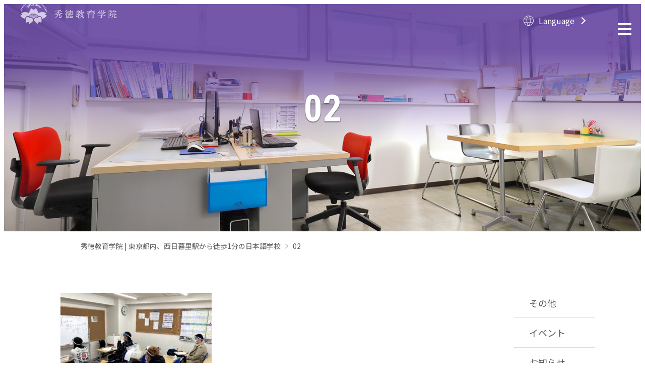

--- FILE ---
content_type: text/html; charset=UTF-8
request_url: http://syutoku-edu.jp/2021/02/16/preventative_measures/attachment/02/
body_size: 31925
content:
<!doctype html>
<html>
<head>
<!-- Google Tag Manager -->
<script>(function(w,d,s,l,i){w[l]=w[l]||[];w[l].push({'gtm.start':
new Date().getTime(),event:'gtm.js'});var f=d.getElementsByTagName(s)[0],
j=d.createElement(s),dl=l!='dataLayer'?'&l='+l:'';j.async=true;j.src=
'https://www.googletagmanager.com/gtm.js?id='+i+dl;f.parentNode.insertBefore(j,f);
})(window,document,'script','dataLayer','GTM-PGK4662');</script>
<!-- End Google Tag Manager -->
<meta charset="utf-8">




<link href="http://syutoku-edu.jp/wp-content/themes/syutoku/style.css" rel="stylesheet" type="text/css">
<link href="http://syutoku-edu.jp/wp-content/themes/syutoku/css/custom.css" rel="stylesheet" type="text/css">
<link href="http://syutoku-edu.jp/wp-content/themes/syutoku/css/datatables.min.css" rel="stylesheet" type="text/css">
<script type="text/javascript" src="http://syutoku-edu.jp/wp-content/themes/syutoku/js/jquery-3.3.1.min.js"></script>
<script type="text/javascript" src="http://syutoku-edu.jp/wp-content/themes/syutoku/js/common.js"></script>
<script type="text/javascript" src="http://syutoku-edu.jp/wp-content/themes/syutoku/js/datatables.min.js"></script>
<script src="https://kit.fontawesome.com/2daa2a8a86.js" crossorigin="anonymous"></script>
	<style>img:is([sizes="auto" i], [sizes^="auto," i]) { contain-intrinsic-size: 3000px 1500px }</style>
	
		<!-- All in One SEO 4.9.3 - aioseo.com -->
		<title>02 | 秀徳教育学院 | 東京都内、西日暮里駅から徒歩1分の日本語学校</title>
	<meta name="robots" content="max-image-preview:large" />
	<meta name="author" content="syutokuedujp"/>
	<link rel="canonical" href="http://syutoku-edu.jp/2021/02/16/preventative_measures/attachment/02/" />
	<meta name="generator" content="All in One SEO (AIOSEO) 4.9.3" />
		<meta property="og:locale" content="ja_JP" />
		<meta property="og:site_name" content="秀徳教育学院 | 東京都内、西日暮里駅から徒歩1分の日本語学校 | 秀徳教育学院は東京都内の山手線、西日暮里駅から徒歩1分の日本語学校です。日本語教育歴の長い教師陣が基本を大切に、質の高い日本語の授業を留学生に提供しています。" />
		<meta property="og:type" content="article" />
		<meta property="og:title" content="02 | 秀徳教育学院 | 東京都内、西日暮里駅から徒歩1分の日本語学校" />
		<meta property="og:url" content="http://syutoku-edu.jp/2021/02/16/preventative_measures/attachment/02/" />
		<meta property="article:published_time" content="2021-02-16T00:34:59+00:00" />
		<meta property="article:modified_time" content="2021-02-16T00:34:59+00:00" />
		<meta name="twitter:card" content="summary" />
		<meta name="twitter:title" content="02 | 秀徳教育学院 | 東京都内、西日暮里駅から徒歩1分の日本語学校" />
		<script type="application/ld+json" class="aioseo-schema">
			{"@context":"https:\/\/schema.org","@graph":[{"@type":"BreadcrumbList","@id":"http:\/\/syutoku-edu.jp\/2021\/02\/16\/preventative_measures\/attachment\/02\/#breadcrumblist","itemListElement":[{"@type":"ListItem","@id":"http:\/\/syutoku-edu.jp#listItem","position":1,"name":"Home","item":"http:\/\/syutoku-edu.jp","nextItem":{"@type":"ListItem","@id":"http:\/\/syutoku-edu.jp\/2021\/02\/16\/preventative_measures\/attachment\/02\/#listItem","name":"02"}},{"@type":"ListItem","@id":"http:\/\/syutoku-edu.jp\/2021\/02\/16\/preventative_measures\/attachment\/02\/#listItem","position":2,"name":"02","previousItem":{"@type":"ListItem","@id":"http:\/\/syutoku-edu.jp#listItem","name":"Home"}}]},{"@type":"ItemPage","@id":"http:\/\/syutoku-edu.jp\/2021\/02\/16\/preventative_measures\/attachment\/02\/#itempage","url":"http:\/\/syutoku-edu.jp\/2021\/02\/16\/preventative_measures\/attachment\/02\/","name":"02 | \u79c0\u5fb3\u6559\u80b2\u5b66\u9662 | \u6771\u4eac\u90fd\u5185\u3001\u897f\u65e5\u66ae\u91cc\u99c5\u304b\u3089\u5f92\u6b691\u5206\u306e\u65e5\u672c\u8a9e\u5b66\u6821","inLanguage":"ja","isPartOf":{"@id":"http:\/\/syutoku-edu.jp\/#website"},"breadcrumb":{"@id":"http:\/\/syutoku-edu.jp\/2021\/02\/16\/preventative_measures\/attachment\/02\/#breadcrumblist"},"author":{"@id":"http:\/\/syutoku-edu.jp\/author\/syutokuedujp\/#author"},"creator":{"@id":"http:\/\/syutoku-edu.jp\/author\/syutokuedujp\/#author"},"datePublished":"2021-02-16T09:34:59+09:00","dateModified":"2021-02-16T09:34:59+09:00"},{"@type":"Organization","@id":"http:\/\/syutoku-edu.jp\/#organization","name":"\u79c0\u5fb3\u6559\u80b2\u5b66\u9662 | \u6771\u4eac\u90fd\u5185\u3001\u897f\u65e5\u66ae\u91cc\u99c5\u304b\u3089\u5f92\u6b6910\u5206\u306e\u65e5\u672c\u8a9e\u5b66\u6821","description":"\u79c0\u5fb3\u6559\u80b2\u5b66\u9662\u306f\u6771\u4eac\u90fd\u5185\u306e\u5c71\u624b\u7dda\u3001\u897f\u65e5\u66ae\u91cc\u99c5\u304b\u3089\u5f92\u6b691\u5206\u306e\u65e5\u672c\u8a9e\u5b66\u6821\u3067\u3059\u3002\u65e5\u672c\u8a9e\u6559\u80b2\u6b74\u306e\u9577\u3044\u6559\u5e2b\u9663\u304c\u57fa\u672c\u3092\u5927\u5207\u306b\u3001\u8cea\u306e\u9ad8\u3044\u65e5\u672c\u8a9e\u306e\u6388\u696d\u3092\u7559\u5b66\u751f\u306b\u63d0\u4f9b\u3057\u3066\u3044\u307e\u3059\u3002","url":"http:\/\/syutoku-edu.jp\/"},{"@type":"Person","@id":"http:\/\/syutoku-edu.jp\/author\/syutokuedujp\/#author","url":"http:\/\/syutoku-edu.jp\/author\/syutokuedujp\/","name":"syutokuedujp","image":{"@type":"ImageObject","@id":"http:\/\/syutoku-edu.jp\/2021\/02\/16\/preventative_measures\/attachment\/02\/#authorImage","url":"https:\/\/secure.gravatar.com\/avatar\/9c5a4775ad65b02e48554f498c44f0a9525a6f7442de1422568d60dd5862f56d?s=96&d=mm&r=g","width":96,"height":96,"caption":"syutokuedujp"}},{"@type":"WebSite","@id":"http:\/\/syutoku-edu.jp\/#website","url":"http:\/\/syutoku-edu.jp\/","name":"\u79c0\u5fb3\u6559\u80b2\u5b66\u9662 | \u6771\u4eac\u90fd\u5185\u3001\u897f\u65e5\u66ae\u91cc\u99c5\u304b\u3089\u5f92\u6b6910\u5206\u306e\u65e5\u672c\u8a9e\u5b66\u6821","description":"\u79c0\u5fb3\u6559\u80b2\u5b66\u9662\u306f\u6771\u4eac\u90fd\u5185\u306e\u5c71\u624b\u7dda\u3001\u897f\u65e5\u66ae\u91cc\u99c5\u304b\u3089\u5f92\u6b691\u5206\u306e\u65e5\u672c\u8a9e\u5b66\u6821\u3067\u3059\u3002\u65e5\u672c\u8a9e\u6559\u80b2\u6b74\u306e\u9577\u3044\u6559\u5e2b\u9663\u304c\u57fa\u672c\u3092\u5927\u5207\u306b\u3001\u8cea\u306e\u9ad8\u3044\u65e5\u672c\u8a9e\u306e\u6388\u696d\u3092\u7559\u5b66\u751f\u306b\u63d0\u4f9b\u3057\u3066\u3044\u307e\u3059\u3002","inLanguage":"ja","publisher":{"@id":"http:\/\/syutoku-edu.jp\/#organization"}}]}
		</script>
		<!-- All in One SEO -->

<link rel="alternate" type="application/rss+xml" title="秀徳教育学院 | 東京都内、西日暮里駅から徒歩1分の日本語学校 &raquo; 02 のコメントのフィード" href="http://syutoku-edu.jp/2021/02/16/preventative_measures/attachment/02/feed/" />
<script type="text/javascript">
/* <![CDATA[ */
window._wpemojiSettings = {"baseUrl":"https:\/\/s.w.org\/images\/core\/emoji\/16.0.1\/72x72\/","ext":".png","svgUrl":"https:\/\/s.w.org\/images\/core\/emoji\/16.0.1\/svg\/","svgExt":".svg","source":{"concatemoji":"http:\/\/syutoku-edu.jp\/wp-includes\/js\/wp-emoji-release.min.js?ver=6.8.3"}};
/*! This file is auto-generated */
!function(s,n){var o,i,e;function c(e){try{var t={supportTests:e,timestamp:(new Date).valueOf()};sessionStorage.setItem(o,JSON.stringify(t))}catch(e){}}function p(e,t,n){e.clearRect(0,0,e.canvas.width,e.canvas.height),e.fillText(t,0,0);var t=new Uint32Array(e.getImageData(0,0,e.canvas.width,e.canvas.height).data),a=(e.clearRect(0,0,e.canvas.width,e.canvas.height),e.fillText(n,0,0),new Uint32Array(e.getImageData(0,0,e.canvas.width,e.canvas.height).data));return t.every(function(e,t){return e===a[t]})}function u(e,t){e.clearRect(0,0,e.canvas.width,e.canvas.height),e.fillText(t,0,0);for(var n=e.getImageData(16,16,1,1),a=0;a<n.data.length;a++)if(0!==n.data[a])return!1;return!0}function f(e,t,n,a){switch(t){case"flag":return n(e,"\ud83c\udff3\ufe0f\u200d\u26a7\ufe0f","\ud83c\udff3\ufe0f\u200b\u26a7\ufe0f")?!1:!n(e,"\ud83c\udde8\ud83c\uddf6","\ud83c\udde8\u200b\ud83c\uddf6")&&!n(e,"\ud83c\udff4\udb40\udc67\udb40\udc62\udb40\udc65\udb40\udc6e\udb40\udc67\udb40\udc7f","\ud83c\udff4\u200b\udb40\udc67\u200b\udb40\udc62\u200b\udb40\udc65\u200b\udb40\udc6e\u200b\udb40\udc67\u200b\udb40\udc7f");case"emoji":return!a(e,"\ud83e\udedf")}return!1}function g(e,t,n,a){var r="undefined"!=typeof WorkerGlobalScope&&self instanceof WorkerGlobalScope?new OffscreenCanvas(300,150):s.createElement("canvas"),o=r.getContext("2d",{willReadFrequently:!0}),i=(o.textBaseline="top",o.font="600 32px Arial",{});return e.forEach(function(e){i[e]=t(o,e,n,a)}),i}function t(e){var t=s.createElement("script");t.src=e,t.defer=!0,s.head.appendChild(t)}"undefined"!=typeof Promise&&(o="wpEmojiSettingsSupports",i=["flag","emoji"],n.supports={everything:!0,everythingExceptFlag:!0},e=new Promise(function(e){s.addEventListener("DOMContentLoaded",e,{once:!0})}),new Promise(function(t){var n=function(){try{var e=JSON.parse(sessionStorage.getItem(o));if("object"==typeof e&&"number"==typeof e.timestamp&&(new Date).valueOf()<e.timestamp+604800&&"object"==typeof e.supportTests)return e.supportTests}catch(e){}return null}();if(!n){if("undefined"!=typeof Worker&&"undefined"!=typeof OffscreenCanvas&&"undefined"!=typeof URL&&URL.createObjectURL&&"undefined"!=typeof Blob)try{var e="postMessage("+g.toString()+"("+[JSON.stringify(i),f.toString(),p.toString(),u.toString()].join(",")+"));",a=new Blob([e],{type:"text/javascript"}),r=new Worker(URL.createObjectURL(a),{name:"wpTestEmojiSupports"});return void(r.onmessage=function(e){c(n=e.data),r.terminate(),t(n)})}catch(e){}c(n=g(i,f,p,u))}t(n)}).then(function(e){for(var t in e)n.supports[t]=e[t],n.supports.everything=n.supports.everything&&n.supports[t],"flag"!==t&&(n.supports.everythingExceptFlag=n.supports.everythingExceptFlag&&n.supports[t]);n.supports.everythingExceptFlag=n.supports.everythingExceptFlag&&!n.supports.flag,n.DOMReady=!1,n.readyCallback=function(){n.DOMReady=!0}}).then(function(){return e}).then(function(){var e;n.supports.everything||(n.readyCallback(),(e=n.source||{}).concatemoji?t(e.concatemoji):e.wpemoji&&e.twemoji&&(t(e.twemoji),t(e.wpemoji)))}))}((window,document),window._wpemojiSettings);
/* ]]> */
</script>
<style id='wp-emoji-styles-inline-css' type='text/css'>

	img.wp-smiley, img.emoji {
		display: inline !important;
		border: none !important;
		box-shadow: none !important;
		height: 1em !important;
		width: 1em !important;
		margin: 0 0.07em !important;
		vertical-align: -0.1em !important;
		background: none !important;
		padding: 0 !important;
	}
</style>
<link rel='stylesheet' id='wp-block-library-css' href='http://syutoku-edu.jp/wp-includes/css/dist/block-library/style.min.css?ver=6.8.3' type='text/css' media='all' />
<style id='classic-theme-styles-inline-css' type='text/css'>
/*! This file is auto-generated */
.wp-block-button__link{color:#fff;background-color:#32373c;border-radius:9999px;box-shadow:none;text-decoration:none;padding:calc(.667em + 2px) calc(1.333em + 2px);font-size:1.125em}.wp-block-file__button{background:#32373c;color:#fff;text-decoration:none}
</style>
<link rel='stylesheet' id='aioseo/css/src/vue/standalone/blocks/table-of-contents/global.scss-css' href='http://syutoku-edu.jp/wp-content/plugins/all-in-one-seo-pack/dist/Lite/assets/css/table-of-contents/global.e90f6d47.css?ver=4.9.3' type='text/css' media='all' />
<style id='global-styles-inline-css' type='text/css'>
:root{--wp--preset--aspect-ratio--square: 1;--wp--preset--aspect-ratio--4-3: 4/3;--wp--preset--aspect-ratio--3-4: 3/4;--wp--preset--aspect-ratio--3-2: 3/2;--wp--preset--aspect-ratio--2-3: 2/3;--wp--preset--aspect-ratio--16-9: 16/9;--wp--preset--aspect-ratio--9-16: 9/16;--wp--preset--color--black: #000000;--wp--preset--color--cyan-bluish-gray: #abb8c3;--wp--preset--color--white: #ffffff;--wp--preset--color--pale-pink: #f78da7;--wp--preset--color--vivid-red: #cf2e2e;--wp--preset--color--luminous-vivid-orange: #ff6900;--wp--preset--color--luminous-vivid-amber: #fcb900;--wp--preset--color--light-green-cyan: #7bdcb5;--wp--preset--color--vivid-green-cyan: #00d084;--wp--preset--color--pale-cyan-blue: #8ed1fc;--wp--preset--color--vivid-cyan-blue: #0693e3;--wp--preset--color--vivid-purple: #9b51e0;--wp--preset--gradient--vivid-cyan-blue-to-vivid-purple: linear-gradient(135deg,rgba(6,147,227,1) 0%,rgb(155,81,224) 100%);--wp--preset--gradient--light-green-cyan-to-vivid-green-cyan: linear-gradient(135deg,rgb(122,220,180) 0%,rgb(0,208,130) 100%);--wp--preset--gradient--luminous-vivid-amber-to-luminous-vivid-orange: linear-gradient(135deg,rgba(252,185,0,1) 0%,rgba(255,105,0,1) 100%);--wp--preset--gradient--luminous-vivid-orange-to-vivid-red: linear-gradient(135deg,rgba(255,105,0,1) 0%,rgb(207,46,46) 100%);--wp--preset--gradient--very-light-gray-to-cyan-bluish-gray: linear-gradient(135deg,rgb(238,238,238) 0%,rgb(169,184,195) 100%);--wp--preset--gradient--cool-to-warm-spectrum: linear-gradient(135deg,rgb(74,234,220) 0%,rgb(151,120,209) 20%,rgb(207,42,186) 40%,rgb(238,44,130) 60%,rgb(251,105,98) 80%,rgb(254,248,76) 100%);--wp--preset--gradient--blush-light-purple: linear-gradient(135deg,rgb(255,206,236) 0%,rgb(152,150,240) 100%);--wp--preset--gradient--blush-bordeaux: linear-gradient(135deg,rgb(254,205,165) 0%,rgb(254,45,45) 50%,rgb(107,0,62) 100%);--wp--preset--gradient--luminous-dusk: linear-gradient(135deg,rgb(255,203,112) 0%,rgb(199,81,192) 50%,rgb(65,88,208) 100%);--wp--preset--gradient--pale-ocean: linear-gradient(135deg,rgb(255,245,203) 0%,rgb(182,227,212) 50%,rgb(51,167,181) 100%);--wp--preset--gradient--electric-grass: linear-gradient(135deg,rgb(202,248,128) 0%,rgb(113,206,126) 100%);--wp--preset--gradient--midnight: linear-gradient(135deg,rgb(2,3,129) 0%,rgb(40,116,252) 100%);--wp--preset--font-size--small: 13px;--wp--preset--font-size--medium: 20px;--wp--preset--font-size--large: 36px;--wp--preset--font-size--x-large: 42px;--wp--preset--spacing--20: 0.44rem;--wp--preset--spacing--30: 0.67rem;--wp--preset--spacing--40: 1rem;--wp--preset--spacing--50: 1.5rem;--wp--preset--spacing--60: 2.25rem;--wp--preset--spacing--70: 3.38rem;--wp--preset--spacing--80: 5.06rem;--wp--preset--shadow--natural: 6px 6px 9px rgba(0, 0, 0, 0.2);--wp--preset--shadow--deep: 12px 12px 50px rgba(0, 0, 0, 0.4);--wp--preset--shadow--sharp: 6px 6px 0px rgba(0, 0, 0, 0.2);--wp--preset--shadow--outlined: 6px 6px 0px -3px rgba(255, 255, 255, 1), 6px 6px rgba(0, 0, 0, 1);--wp--preset--shadow--crisp: 6px 6px 0px rgba(0, 0, 0, 1);}:where(.is-layout-flex){gap: 0.5em;}:where(.is-layout-grid){gap: 0.5em;}body .is-layout-flex{display: flex;}.is-layout-flex{flex-wrap: wrap;align-items: center;}.is-layout-flex > :is(*, div){margin: 0;}body .is-layout-grid{display: grid;}.is-layout-grid > :is(*, div){margin: 0;}:where(.wp-block-columns.is-layout-flex){gap: 2em;}:where(.wp-block-columns.is-layout-grid){gap: 2em;}:where(.wp-block-post-template.is-layout-flex){gap: 1.25em;}:where(.wp-block-post-template.is-layout-grid){gap: 1.25em;}.has-black-color{color: var(--wp--preset--color--black) !important;}.has-cyan-bluish-gray-color{color: var(--wp--preset--color--cyan-bluish-gray) !important;}.has-white-color{color: var(--wp--preset--color--white) !important;}.has-pale-pink-color{color: var(--wp--preset--color--pale-pink) !important;}.has-vivid-red-color{color: var(--wp--preset--color--vivid-red) !important;}.has-luminous-vivid-orange-color{color: var(--wp--preset--color--luminous-vivid-orange) !important;}.has-luminous-vivid-amber-color{color: var(--wp--preset--color--luminous-vivid-amber) !important;}.has-light-green-cyan-color{color: var(--wp--preset--color--light-green-cyan) !important;}.has-vivid-green-cyan-color{color: var(--wp--preset--color--vivid-green-cyan) !important;}.has-pale-cyan-blue-color{color: var(--wp--preset--color--pale-cyan-blue) !important;}.has-vivid-cyan-blue-color{color: var(--wp--preset--color--vivid-cyan-blue) !important;}.has-vivid-purple-color{color: var(--wp--preset--color--vivid-purple) !important;}.has-black-background-color{background-color: var(--wp--preset--color--black) !important;}.has-cyan-bluish-gray-background-color{background-color: var(--wp--preset--color--cyan-bluish-gray) !important;}.has-white-background-color{background-color: var(--wp--preset--color--white) !important;}.has-pale-pink-background-color{background-color: var(--wp--preset--color--pale-pink) !important;}.has-vivid-red-background-color{background-color: var(--wp--preset--color--vivid-red) !important;}.has-luminous-vivid-orange-background-color{background-color: var(--wp--preset--color--luminous-vivid-orange) !important;}.has-luminous-vivid-amber-background-color{background-color: var(--wp--preset--color--luminous-vivid-amber) !important;}.has-light-green-cyan-background-color{background-color: var(--wp--preset--color--light-green-cyan) !important;}.has-vivid-green-cyan-background-color{background-color: var(--wp--preset--color--vivid-green-cyan) !important;}.has-pale-cyan-blue-background-color{background-color: var(--wp--preset--color--pale-cyan-blue) !important;}.has-vivid-cyan-blue-background-color{background-color: var(--wp--preset--color--vivid-cyan-blue) !important;}.has-vivid-purple-background-color{background-color: var(--wp--preset--color--vivid-purple) !important;}.has-black-border-color{border-color: var(--wp--preset--color--black) !important;}.has-cyan-bluish-gray-border-color{border-color: var(--wp--preset--color--cyan-bluish-gray) !important;}.has-white-border-color{border-color: var(--wp--preset--color--white) !important;}.has-pale-pink-border-color{border-color: var(--wp--preset--color--pale-pink) !important;}.has-vivid-red-border-color{border-color: var(--wp--preset--color--vivid-red) !important;}.has-luminous-vivid-orange-border-color{border-color: var(--wp--preset--color--luminous-vivid-orange) !important;}.has-luminous-vivid-amber-border-color{border-color: var(--wp--preset--color--luminous-vivid-amber) !important;}.has-light-green-cyan-border-color{border-color: var(--wp--preset--color--light-green-cyan) !important;}.has-vivid-green-cyan-border-color{border-color: var(--wp--preset--color--vivid-green-cyan) !important;}.has-pale-cyan-blue-border-color{border-color: var(--wp--preset--color--pale-cyan-blue) !important;}.has-vivid-cyan-blue-border-color{border-color: var(--wp--preset--color--vivid-cyan-blue) !important;}.has-vivid-purple-border-color{border-color: var(--wp--preset--color--vivid-purple) !important;}.has-vivid-cyan-blue-to-vivid-purple-gradient-background{background: var(--wp--preset--gradient--vivid-cyan-blue-to-vivid-purple) !important;}.has-light-green-cyan-to-vivid-green-cyan-gradient-background{background: var(--wp--preset--gradient--light-green-cyan-to-vivid-green-cyan) !important;}.has-luminous-vivid-amber-to-luminous-vivid-orange-gradient-background{background: var(--wp--preset--gradient--luminous-vivid-amber-to-luminous-vivid-orange) !important;}.has-luminous-vivid-orange-to-vivid-red-gradient-background{background: var(--wp--preset--gradient--luminous-vivid-orange-to-vivid-red) !important;}.has-very-light-gray-to-cyan-bluish-gray-gradient-background{background: var(--wp--preset--gradient--very-light-gray-to-cyan-bluish-gray) !important;}.has-cool-to-warm-spectrum-gradient-background{background: var(--wp--preset--gradient--cool-to-warm-spectrum) !important;}.has-blush-light-purple-gradient-background{background: var(--wp--preset--gradient--blush-light-purple) !important;}.has-blush-bordeaux-gradient-background{background: var(--wp--preset--gradient--blush-bordeaux) !important;}.has-luminous-dusk-gradient-background{background: var(--wp--preset--gradient--luminous-dusk) !important;}.has-pale-ocean-gradient-background{background: var(--wp--preset--gradient--pale-ocean) !important;}.has-electric-grass-gradient-background{background: var(--wp--preset--gradient--electric-grass) !important;}.has-midnight-gradient-background{background: var(--wp--preset--gradient--midnight) !important;}.has-small-font-size{font-size: var(--wp--preset--font-size--small) !important;}.has-medium-font-size{font-size: var(--wp--preset--font-size--medium) !important;}.has-large-font-size{font-size: var(--wp--preset--font-size--large) !important;}.has-x-large-font-size{font-size: var(--wp--preset--font-size--x-large) !important;}
:where(.wp-block-post-template.is-layout-flex){gap: 1.25em;}:where(.wp-block-post-template.is-layout-grid){gap: 1.25em;}
:where(.wp-block-columns.is-layout-flex){gap: 2em;}:where(.wp-block-columns.is-layout-grid){gap: 2em;}
:root :where(.wp-block-pullquote){font-size: 1.5em;line-height: 1.6;}
</style>
<link rel='stylesheet' id='responsivetable-css' href='http://syutoku-edu.jp/wp-content/themes/syutoku/css/responsive-tables.css?ver=6.8.3' type='text/css' media='all' />
<link rel='stylesheet' id='addstyle190210-css' href='http://syutoku-edu.jp/wp-content/themes/syutoku/css/addstyle190210.css?ver=6.8.3' type='text/css' media='all' />
<script type="text/javascript" src="http://syutoku-edu.jp/wp-content/themes/syutoku/js/responsive-tables.js?ver=6.8.3" id="responsive-table-js-js"></script>
<link rel="https://api.w.org/" href="http://syutoku-edu.jp/wp-json/" /><link rel="alternate" title="JSON" type="application/json" href="http://syutoku-edu.jp/wp-json/wp/v2/media/789" /><link rel="EditURI" type="application/rsd+xml" title="RSD" href="http://syutoku-edu.jp/xmlrpc.php?rsd" />
<link rel='shortlink' href='http://syutoku-edu.jp/?p=789' />
<link rel="alternate" title="oEmbed (JSON)" type="application/json+oembed" href="http://syutoku-edu.jp/wp-json/oembed/1.0/embed?url=http%3A%2F%2Fsyutoku-edu.jp%2F2021%2F02%2F16%2Fpreventative_measures%2Fattachment%2F02%2F" />
<link rel="alternate" title="oEmbed (XML)" type="text/xml+oembed" href="http://syutoku-edu.jp/wp-json/oembed/1.0/embed?url=http%3A%2F%2Fsyutoku-edu.jp%2F2021%2F02%2F16%2Fpreventative_measures%2Fattachment%2F02%2F&#038;format=xml" />
<link rel="icon" href="http://syutoku-edu.jp/wp-content/uploads/2024/09/cropped-logo-32x32.png" sizes="32x32" />
<link rel="icon" href="http://syutoku-edu.jp/wp-content/uploads/2024/09/cropped-logo-192x192.png" sizes="192x192" />
<link rel="apple-touch-icon" href="http://syutoku-edu.jp/wp-content/uploads/2024/09/cropped-logo-180x180.png" />
<meta name="msapplication-TileImage" content="http://syutoku-edu.jp/wp-content/uploads/2024/09/cropped-logo-270x270.png" />

</head>

<body class="attachment wp-singular attachment-template-default single single-attachment postid-789 attachmentid-789 attachment-jpeg wp-theme-syutoku">
<!-- Google Tag Manager (noscript) -->
<noscript><iframe src="https://www.googletagmanager.com/ns.html?id=GTM-PGK4662"
height="0" width="0" style="display:none;visibility:hidden"></iframe></noscript>
<!-- End Google Tag Manager (noscript) -->
<header id="top">
    <div id="header-inner" class="header-inner top">
		<div class="h-logo">
							<span><a href="/"><img src="http://syutoku-edu.jp/wp-content/themes/syutoku/images/header_logo.png" alt="秀徳教育学院 SYUTOKU KYOIKUGAKUIN"/></a></span>
					</div>
        <div class="current-lang-btn">
			<p>Language</p>
        </div>
        <div class="menu-area" id="menu-area">
            <div class="lang-list-wrap" id="lang-list-wrap">
                <ul class="lang-list" id="lang-list">
                    <li class="page-lang"><span>Language</span></li>
					<li><a href="/">日本語</a></li>
					<li><a href="/en/">English</a></li>
                    <li><a href="http://syutoku-edu.cn">简体中文</a></li>
                    <li><a href="/zh-tw/">繁體中文</a></li>
                    <li><a href="/vt/">Tiếng Việt</a></li>
                    <li class="lang-close-btn" id="lang-close-btn">
                        <!-- <img src="http://syutoku-edu.jp/wp-content/themes/syutoku/images/icon-arrow-r.png" alt="menu close"> -->
                    </li>

                </ul>
            </div>

            <div class="btn-menu" id="btn-menu">
				<p><img src="http://syutoku-edu.jp/wp-content/themes/syutoku/images/menu_btn.png" alt="MENU"/></p>
            </div>
        </div>
	</div>

	<nav class="gnav" id="gnav">
		<p class="btn-menu-close"><img src="http://syutoku-edu.jp/wp-content/themes/syutoku/images/menu_close_btn.png" alt="CLOSE"/></p>
		<div class="flexbox">
			<!---div class="logo"><img src="http://syutoku-edu.jp/wp-content/themes/syutoku/images/menu_logo.png" alt="秀徳教育学院 SYUTOKU KYOIKUGAKUIN"/></div--->
			<ul class="menu">
				<li><a href="/"><span>HOME</span>ホーム</a></li>
				<li><span>About SYUTOKU</span>学校紹介
					<ul class="nav_sub_cat">
							<li><a href="http://syutoku-edu.jp/speech/"><span>Message</span>学生へのメッセージ</a></li>
						<li><a href="http://syutoku-edu.jp/about/"><span>Feature</span>秀德教育学院の特色</a></li>
						<li><a href="http://syutoku-edu.jp/setsubi/"><span>School Facilities</span>学校の設備</a></li>
						<li><a href="http://syutoku-edu.jp/access/"><span>Access</span>アクセス</a></li>
					</ul>
				</li>
				<li><span>Course</span>コース・カリキュラム
					<ul class="nav_sub_cat">
						<li><a href="http://syutoku-edu.jp/longterm/"><span>Long-term Course</span>進学コース</a></li>
						<li><a href="http://syutoku-edu.jp/shortterm/"><span>Short-term Course</span>短期コース</a></li>
					</ul>
				</li>
			</ul>
			<ul class="menu">
				<li><span>Support</span>サポート
					<ul class="nav_sub_cat">
					<!--	<li><a href="http://syutoku-edu.jp/go_support/"><span>College admission & employment</span>進学・就職支援</a></li>-->
						<li><a href="http://syutoku-edu.jp/cl_guide/"><span>Life &amp; part time job support</span>生活・アルバイトサポート</a></li>
						<li><a href="http://syutoku-edu.jp/cl_scholarship/"><span>Scholarship</span>奨学金制度</a></li>
					</ul>
				</li>
				<li><span>School life</span>学校生活
					<ul class="nav_sub_cat">
						<li><a href="http://syutoku-edu.jp/cl_dormitory/"><span>Dormitory</span>学生寮</a></li>
						<li><a href="http://syutoku-edu.jp/cl_students/"><span>Student’s voice</span>学生の声</a></li>
						<li><a href="http://syutoku-edu.jp/cl_arrangements/"><span>Annual schedule</span>年間行事</a></li>
						<li><a href="http://syutoku-edu.jp/attendance/"><span>Attendance</span>出席状況</a></li>
					</ul>
				</li>
			</ul>
			<ul class="list">
				<li><span>Enrollment guide</span>入学案内
					<ul class="nav_sub_cat">
						<li><a href="http://syutoku-edu.jp/cd_japanese/"><span>Tuition</span>学費</a></li>
						<li><a href="http://syutoku-edu.jp/ag_guide/"><span>Procedure of Enrollment</span>入学の手続き</a></li>
					</ul>
				</li>
				<li><a href="http://syutoku-edu.jp/contact/"><span>Contact</span>お問い合わせ</a></li>
			</ul>
		</div><!-----//.flexbox----->
	</nav>

			<h1 class="catchcopy">02</h1>
	
</div>


	<div class="main_img"><img src="/wp-content/uploads/2019/02/main_pc.jpg" alt=""/></div>

</header>

<main>

<ol class="breadcrumbs">
	<!-- Breadcrumb NavXT 7.0.2 -->
<li class="home"><span property="itemListElement" typeof="ListItem"><a property="item" typeof="WebPage" title="Go to 秀徳教育学院 | 東京都内、西日暮里駅から徒歩1分の日本語学校." href="http://syutoku-edu.jp" class="home"><span property="name">秀徳教育学院 | 東京都内、西日暮里駅から徒歩1分の日本語学校</span></a><meta property="position" content="1"></span></li>
<li class="post post-attachment current-item"><span class="post post-attachment current-item">02</span></li>
</ol>

<div class="news_wrap cf">
<section id="lead2">
	<div class="container">
	
		<p class="attachment"><a href='http://syutoku-edu.jp/wp-content/uploads/2021/02/02.jpg'><img fetchpriority="high" decoding="async" width="300" height="230" src="http://syutoku-edu.jp/wp-content/uploads/2021/02/02-300x230.jpg" class="attachment-medium size-medium" alt="" srcset="http://syutoku-edu.jp/wp-content/uploads/2021/02/02-300x230.jpg 300w, http://syutoku-edu.jp/wp-content/uploads/2021/02/02.jpg 715w" sizes="(max-width: 300px) 100vw, 300px" /></a></p>
	
		<ul class="pre_next">
			<li class="pre_next01">&laquo; <a href="http://syutoku-edu.jp/2021/02/16/preventative_measures/" rel="prev">コロナ防止対策の強化</a></li>
			<li class="pre_next02"></li>
			<li class="pre_next03"></li>
		</ul>
		<p class="btn"><a href="/news/"><span>View all</span></a></p>

	</div>
</section>

<aside>
	<ul>
<li><a href="http://syutoku-edu.jp/category/cate_04/">その他</a> </li> <li><a href="http://syutoku-edu.jp/category/cate_03/">イベント</a> </li> <li><a href="http://syutoku-edu.jp/category/cate_02/">お知らせ</a> </li> 	</ul>
</aside>
</div><!-----div class="news_wrap"----->
</main>

<section id="contact">
	<ul>
	<li><a href="http://syutoku-edu.jp/contact/"><span>資料請求</span></a></li>
	<li><a href="http://syutoku-edu.jp/contact/"><span>お問い合わせ</span></a></li>
	</ul>
</section>	

</main>

<div id="page_top"><a href="#wrapper"><img src="http://syutoku-edu.jp/wp-content/themes/syutoku/images/page_top.png" alt="ページ上部へ"></a></div>

<footer>
	<div class="flexbox">
	<ul class="menu">
	<li><a href="/">ホーム</a></li>
	<li>学校紹介
		<ul>
			<li><a href="http://syutoku-edu.jp/speech/">学生へのメッセージ</a></li>
			<li><a href="http://syutoku-edu.jp/about/">秀德教育学院の特色</a></li>
			<li><a href="http://syutoku-edu.jp/setsubi/">学校の設備</a></li>
			<li><a href="http://syutoku-edu.jp/access/">アクセス</a></li>
		</ul>
	</li>
	<li>コース・カリキュラム
		<ul>
		<li><a href="http://syutoku-edu.jp/longterm/">進学コース</a></li>
		<li><a href="http://syutoku-edu.jp/shortterm/">短期コース</a></li>
		</ul>
	</li>
	<li>サポート
		<ul>
		<!--	<li><a href="http://syutoku-edu.jp/go_support/">進学・就職支援</a></li>-->
			<li><a href="http://syutoku-edu.jp/cl_guide/">生活・アルバイトサポート</a></li>
			<li><a href="http://syutoku-edu.jp/cl_scholarship/">奨学金制度</a></li>
		</ul>
	</li>
	</ul>
	<ul class="menu">
		<li>学校生活
		<ul>
			<li><a href="http://syutoku-edu.jp/cl_dormitory/">学生寮</a></li>
			<li><a href="http://syutoku-edu.jp/cl_students/">学生の声</a></li>
			<li><a href="http://syutoku-edu.jp/cl_arrangements/">年間行事</a></li>
			<li><a href="http://syutoku-edu.jp/attendance/">出席状況</a></li>
		</ul>
	</li>
	<li>入学案内
		<ul>
			<li><a href="http://syutoku-edu.jp/cd_japanese/">学費</a></li>
			<li><a href="http://syutoku-edu.jp/ag_guide/">入学の手続き</a></li>
		</ul>
	</li>
	<li><a href="http://syutoku-edu.jp/contact/">お問い合わせ</a></li>
	<!-----li><a href="#">Sitemap</a></li>
	<li><a href="#">Privacy policy</a></li----->
	</ul>
	<ul class="sns">
	<li><a href="https://www.facebook.com/SYUTOKU-JAPANESE-EDUCATION-ACADEMY-276178539067652/" target="_blank">facebook</a></li>
	<li><a href="#" target="_blank">Instagram </a></li>
	</ul>
	</div>
	<small>Copyright &copy; SYUTOKU academy. All rights reserved.</small>
</footer>

<script type="text/javascript">
jQuery(function($){
    $.extend( $.fn.dataTable.defaults, { 
        language: {
            url: "http://cdn.datatables.net/plug-ins/9dcbecd42ad/i18n/Japanese.json"
        } 
    }); 
    $("#myTable1").DataTable();
    $("#myTable2").DataTable();
}); 
</script>

<script type="speculationrules">
{"prefetch":[{"source":"document","where":{"and":[{"href_matches":"\/*"},{"not":{"href_matches":["\/wp-*.php","\/wp-admin\/*","\/wp-content\/uploads\/*","\/wp-content\/*","\/wp-content\/plugins\/*","\/wp-content\/themes\/syutoku\/*","\/*\\?(.+)"]}},{"not":{"selector_matches":"a[rel~=\"nofollow\"]"}},{"not":{"selector_matches":".no-prefetch, .no-prefetch a"}}]},"eagerness":"conservative"}]}
</script>

</body>
</html>

--- FILE ---
content_type: text/css
request_url: http://syutoku-edu.jp/wp-content/themes/syutoku/style.css
body_size: 38157
content:
@charset "utf-8";

 /*
Theme Name: 秀徳教育学院
*/

@import url('https://fonts.googleapis.com/css?family=Noto+Sans+JP|Roboto+Condensed:400,700');

/* CSS Document */

/*
html5doctor.com Reset Stylesheet
v1.6.1
Last Updated: 2010-09-17
Author: Richard Clark - http://richclarkdesign.com
Twitter: @rich_clark
*/

html, body, div, span, object, iframe,
h1, h2, h3, h4, h5, h6, p, blockquote, pre,
abbr, address, cite, code,;
del, dfn, em, img, ins, kbd, q, samp,
small, strong, sub, sup, var,
b, i,
dl, dt, dd, ol, ul, li,
fieldset, form, label, legend,
table, caption, tbody, tfoot, thead, tr, th, td,
article, aside, canvas, details, figcaption, figure,
footer, header, hgroup, menu, nav, section, summary,
time, mark, audio, video {
    margin:0;
    padding:0;
    border:0;
    outline:0;
    font-size:100%;
    vertical-align:baseline;
    background:transparent;
}

body {
    line-height:1;
}

article,aside,details,figcaption,figure,
footer,header,hgroup,menu,nav,section {
    display:block;
}

ol, ul {
    list-style: none;
}

blockquote, q {
    quotes:none;
}

blockquote:before, blockquote:after,
q:before, q:after {
    content:'';
    content:none;
}

a {
    margin:0;
    padding:0;
    font-size:100%;
    vertical-align:baseline;
    background:transparent;
}
a:hover, a:hover img {
	filter: alpha(opacity=80);
	-moz-opacity: 0.80;
	opacity: 0.80;
}

ins {
    background-color:#ff9;
    color:#000;
    text-decoration:none;
}

mark {
    background-color:#ff9;
    color:#000;
    font-style:italic;
    font-weight:bold;
}

del {
    text-decoration: line-through;
}

abbr[title], dfn[title] {
    border-bottom:1px dotted;
    cursor:help;
}

table {
    border-collapse:collapse;
    border-spacing:0;
}

hr {
    display:block;
    height:1px;
    border:0;
    border-top:1px solid #cccccc;
    margin:1em 0;
    padding:0;
}

input, select {
    vertical-align:middle;
}

img {
    vertical-align: top;
    font-size: 0;
    line-height: 0;
}

*, *:before, *:after {
    -webkit-box-sizing: border-box;
    -moz-box-sizing: border-box;
    -o-box-sizing: border-box;
    -ms-box-sizing: border-box;
    box-sizing: border-box;
}

.cf::after{
  content: "";
  display: block;
  clear: both;
}

/*-----------------------------

common

-----------------------------*/

body {
	color: #575757;
	font-size: 16px;
	font-family: 'Noto Sans JP', -apple-system, BlinkMacSystemFont, "Helvetica Neue", YuGothic, "ヒラギノ角ゴ ProN W3", Hiragino Kaku Gothic ProN, Arial, "メイリオ", Meiryo, sans-serif;
}

.font_min {
	font-family: "游明朝", YuMincho, "ヒラギノ明朝 ProN W3", "Hiragino Mincho ProN", "HG明朝E", "ＭＳ Ｐ明朝", "ＭＳ 明朝", serif;
}

.font_roboto {
	font-family: 'Roboto Condensed', sans-serif;
}

.font_noto {
	font-family: 'Noto Sans JP', sans-serif;
}

a {
	color: #575757;
	text-decoration: none;
}

.pc {
	display: block !important;
}

.sp {
	display: none !important;
}
/*-----------------------------
# FontAwesome
-----------------------------*/
.fas_link_hand_before {
	text-decoration: none;
	display: inline-block;
	line-height: 1;
	padding: 5px 8px;
    margin-left: 1em;
	border: 1px solid #65459f;
    color:#65459f;
}
.fas_link_hand_before:before {
    font-family: "Font Awesome 6 Free";
    font: var(--fa-font-solid);
	font-weight: 900;
    font-size: 1.2em;
	content: "\f0a4";
	margin: 0 .2em 0;
}


/*-----------------------------

header

-----------------------------*/
header {
	position: relative;
}

header .inner {
	position: absolute;
	display: -webkit-flex;
	display: flex;
	-webkit-align-items: center;
	align-items: center;
	-webkit-flex-wrap: wrap;
	flex-wrap: wrap;
	-webkit-justify-content: space-between;
	justify-content: space-between;
	width: 100%;
	padding: 22px 145px 0 48px;
}

header .inner h1 {
	margin-bottom: 10px;
}

header .inner .lang {
	display: -webkit-flex;
	display: flex;
	-webkit-justify-content: space-between;
	justify-content: space-between;
}

header .inner .lang li {
	margin-right: 40px;
}

header .inner .lang li:last-child {
	margin-right: 0;
}

header .inner .lang li a {
	color: #ffffff;
	font-size: 15px;
}

header .inner .catchcopy {
    -webkit-flex-basis: 100%;
    flex-basis: 100%;
    max-width: 100%;
	margin-top: 10vh;
	margin-left: 83px;
	text-align: center;
	color: #ffffff;
	font-size: 74px;
	font-weight: bold;
	font-family: 'Roboto Condensed', sans-serif;
}
    body.page header .inner .catchcopy {
    	font-size: 40px;
    	letter-spacing: 1px;
    }
header .main_img img {
	width: 100%
}
    body.page header .main_img img {
        height: auto;
    }
/*-----------------------------

nav

-----------------------------*/
p.h_menu {
	position: absolute;
	top: 0;
	right: 0;
	width: 83px;
	cursor: pointer;
}

nav {
	z-index: 99999;
	position: fixed;
	top: 0;
	width: 100vw;
	height: 100vh;
	display: none;
	background: -moz-linear-gradient(left, rgba(101,69,159,1) 0%, rgba(157,136,193,1) 100%); /* FF3.6-15 */
	background: -webkit-linear-gradient(left, rgba(101,69,159,1) 0%,rgba(157,136,193,1) 100%); /* Chrome10-25,Safari5.1-6 */
	background: linear-gradient(to right, rgba(101,69,159,1) 0%,rgba(157,136,193,1) 100%); /* W3C, IE10+, FF16+, Chrome26+, Opera12+, Safari7+ */
	filter: progid:DXImageTransform.Microsoft.gradient( startColorstr='#65459f', endColorstr='#9d88c1',GradientType=1 ); /* IE6-9 */
	overflow: scroll;
	padding: 8% 7.81% 19.37% 7.81%;
	box-sizing: border-box;
}

nav .flexbox {
	display: -webkit-flex;
	display: flex;
	-webkit-justify-content: space-between;
	justify-content: space-between;
}

nav .logo {
	display: -webkit-flex;
	display: flex;
	-webkit-align-items: center;
	align-items: center;
}

nav li {
	padding: 10px 0;
	font-size: 12px;
	color: #fff;
}
    nav li span {
	    display: block;
    	font-size: 22px;
    	font-family: 'Roboto Condensed', sans-serif;
    }
nav li a {
	display: block;
	padding: 10px 0;
	color: #fff;
	font-size: 12px;
	line-height: 1.2;
	text-decoration: none;
}
	nav li span {
		font-size: 28px;
	}
    .nav_sub_cat {
		margin: 15px auto 0;
		padding: 10px 25px;
		background: #a492c6;
    }
      .nav_sub_cat li {
            padding: 0;
            border:none;
      }
      .nav_sub_cat li span {
				color: #fff;
		}
nav .btn-menu-close {
	position: absolute;
	top: 0;
	right: 0;
	width: 83px;
	cursor: pointer;
	z-index: 999;
}


/*-----------------------------

main

-----------------------------*/
/* 見出し */
main .headline_01 {
	padding: 80px 0 40px;
	text-align: center;
	color: #65459f;
	font-size: 40px;
	font-weight: normal;
	font-family: 'Roboto Condensed', sans-serif;
}

main .headline_01::before {
	content: url("images/mark_01.png");
	display: block;
}

/* 横並びレイアウト */
main .flexbox {
	display: -webkit-flex;
	display: flex;
	-webkit-justify-content: space-between;
	justify-content: space-between;
}

/* ボタンの共通部分 */
main .btn {
	padding: 30px 0;
	text-align: center;
}

main .btn a {
	display: inline-block;
	padding: 25px 75px;
	font-size: 18px;
	border-radius: 45px;
}

main .btn a span::after {
	content: "+";
	margin-left: 35px;
}


/*-----------------------------
#pickup
-----------------------------*/
#pickup {
	position: absolute;
	bottom: -4%;
	left: 0;
	right: 0;
	margin: 0 auto 0;
	width: 95%;
}
#pickup ul {
	padding: 10px 0;
	width: 100%;
	background: #f1f9f5;
}
#pickup li {
	display: inline-block;
	vertical-align: middle;
}
#pickup li:nth-child(1) {
	margin-right: 1%;
	padding: 20px 50px;
	width: 55%;
	border-right: 1px solid #ccc;
	font-size: 20px;
	color: #555;
}
#pickup li:nth-child(2), #pickup li:nth-child(3) {
	width: 21%;
}
/**
 * ADD by kubosayaka
 * 2019-06-06
 **/
#pickup li:nth-child(2) {
	background-color: #68be8d;
	background-image: url('images/contact_icon_01.png');
	background-repeat: no-repeat;
	background-position: 20px 50%;
	background-size: 45px 41px;
}
#pickup li:nth-child(3) { background: #65459f; }
#pickup li:nth-child(2) a, #pickup li:nth-child(3) a {
	display: block;
	padding: 30px 0;
	color: #ffffff;
	text-align: center;
	font-size: 20px;
	font-family: 'Roboto Condensed', sans-serif;
}
#pickup li span {
	position: relative;
	display: inline-block;
}
/**
 * EDIT by kubosayaka
 * 2019-06-06
 **/
#pickup li:nth-child(2) span::before {
	position: absolute;
	top: 50%;
	left: -70px;
	content: '';
	display: inline-block;
	margin: -21px 22px 0 0;
	background:url("images/contact_icon_01.png") 0 0 no-repeat;
	background-size: 100%;
	width: 45px;
	height: 41px;
	vertical-align: middle;
	display: none;
}
#pickup li:nth-child(3) span::before {
	position: absolute;
	top: 50%;
	left: -60px;
	content: '';
	display: inline-block;
	margin: -21px 22px 0 0;
	background:url("images/contact_icon_02.png") 0 0 no-repeat;
	background-size: contain;
	width: 48px;
	height: 46px;
	vertical-align: middle;
}

/*-----------------------------
#course
-----------------------------*/
#course .headline_01 {
	padding-top: 64px;
}

#course article {
    -webkit-flex-basis: 50%;
    flex-basis: 50%;
    max-width: 50%;
    background: #65459f;
}

#course article:nth-child(2) {
    background: #68be8d;
}

#course article figure img {
	width: 100%;
}

#course article .text {
	padding: 25px 10px 40px;
	color: #ffffff;
	text-align: center;
}

#course article .text .lang {
	display: inline-block;
	margin-bottom: 20px;
	padding: 10px 15px;
	color: #65459f;
	background: #ffffff;
}

#course article:nth-child(2) .text .lang {
	color: #68be8d;
}

#course article .text h3 {
	margin-bottom: 20px;
	font-size: 37px;
	font-weight: normal;
	font-family: 'Roboto Condensed', sans-serif;
}

#course article .text .type {
	line-height: 1.8;
}

/*-----------------------------
#about
-----------------------------*/
#about .headline_01 {
	padding-top: 74px;
}

#about article h3 {
	color: rgba(104,190,141,0.7);
	font-size: 100px;
	font-family: 'Roboto Condensed', sans-serif;
}

#about .about:nth-of-type(1) {
	min-height: 645px;
	background: url("images/about_img_01.jpg") no-repeat top 55px right;
}

#about .about:nth-of-type(2) {
	min-height: 575px;
	background: url("images/about_img_02.jpg") no-repeat top 55px left;
}

#about .about:nth-of-type(3) {
	min-height: 630px;
	background: url("images/about_img_03.jpg") no-repeat top 55px right;
}


#about .about .text {
	padding: 0 60px;
}

#about .about p {
	width: 30%;
	padding-top: 50px;
	line-height: 1.8;
}

#about .about:nth-of-type(2) .text::after{
	content: "";
	display: block;
	clear: both;
}

#about .about:nth-of-type(2) h3 {
	text-align: right;
}

#about .about:nth-of-type(2) p {
	float: right;
}

#about .voice h3 {
	padding-right: 60px;
	text-align: right;
}

#about .voice li {
	position: relative;
}

#about .voice li img {
	width: 100%;
}

#about .voice .box {
	position: absolute;
	top: 0;
	right: 0;
	display: -webkit-flex;
	display: flex;
	-webkit-flex-wrap: wrap;
	flex-wrap: wrap;
	-webkit-align-items: center;
	align-items: center;
	width: 45%;
	height: 100%;
	padding: 0 60px;
	color: #ffffff;
	background: rgba(104,190,141,0.95);
}

#about .voice .box p {
    -webkit-flex-basis: 100%;
    flex-basis: 100%;
    max-width: 100%;
}

#about .voice .box .title {
	margin-bottom: 10%;
    font-size: 2.2vw;
	line-height: 1.6;
}

#about .voice .box .name {
	display: inline-block;
	margin-bottom: 10%;
	padding: 18px 30px;
	color: #68be8d;
    font-size: 1.4vw;
	line-height: 1.6;
	background: #ffffff;
}

#about .voice .box .name span {
    font-size: 1.2vw;
}

#about .voice .box .position {
	line-height: 1.8;
    font-size: 1.2vw;
}

#about .voice .btn a,
body.single .btn a {
	color: #68be8d;
	border: 2px solid #68be8d;
}

/*-----------------------------
#support
-----------------------------*/
#support li {
	position: relative;
	overflow: hidden;
}

#support li img {
	width: 100%;
}

#support li a {
	color: #ffffff;
	font-size: 41px;
	font-family: 'Roboto Condensed', sans-serif;
}

#support li p {
	position: absolute;
	left: 0;
	top: 0;
	width: 60%;
	height: 200%;
	display: -webkit-flex;
	display: flex;
	-webkit-align-items: center;
	align-items: center;
	margin: -8% 0 0 -6%;
	transform: skew(-18deg,-15deg);
}

#support li p span {
	display: block;
	width: 100%;
	margin: 0% 0 0 6%;
	padding-left: 110px;
	transform: skew(18deg,15deg);
}

#support li:nth-child(1) p {
	background: #65459f;
}

#support li:nth-child(2) p {
	background: #846ab2;
}

#support li:nth-child(3) p {
	background: #9d88c1;
}

#support li:nth-child(4) p {
	background: #b1a0cd;
}

/*-----------------------------
#access
-----------------------------*/
#access figure iframe {
	width: 100%;
}

#access .btn a {
	color: #65459f;
	border: 2px solid #65459f;
}

/*-----------------------------
#news
-----------------------------*/
#news {
	background: #f1f9f5;
}

#news ul {
	width: 100%;
	max-width: 870px;
	margin: auto;
}

#news li {
	margin-bottom: 35px;
}

#news li span {
	display: inline-block;
	width: 100%;
}

#news li .day {
	width: 13%;
	margin-right: 4%;
}

#news li .cate_01, #news li .cate_02, #news li .cate_03, #news li span.day + span {
	width: 15%;
	margin-right: 4%;
	padding: 10px 5px;
	text-align: center;
	color: #ffffff;
  background: #aaa;
}

.news_wrap {
    margin: 0 auto;
    width: 1080px;
}

.page-template-page-news #lead2, .category #lead2, .single #lead2 {
    float: left;
    width: 850px;
}
    .page-template-page-news #lead2 table th,
    .category #lead2 table th  {
        width: 100px;
    }
.page-template-page-news aside, .category aside, .single aside {
    float: right;
    margin-top: 40px;
    width: 200px;
}
    .page-template-page-news aside li, .category aside li, .single aside li {
        border-top: 1px solid #ddd;
    }
    .page-template-page-news aside li:last-child, .category aside li:last-child, .single aside li:last-child {
        border-bottom: 1px solid #ddd;
    }
    .page-template-page-news aside li a, .category aside li a, .single aside li a {
        display: block;
        padding: 20px 30px;
        width: 100%;
        height: 100%;
        font-size: 18px;
    }

.page-template-page-news tr td.news_cat,
.category tr td.news_cat {
	width: 18%;
}
.page-template-page-news tr td:nth-of-type(1) span,
.category tr td:nth-of-type(1) span {
	display: block;
	width: 100%;
	margin-right: 4%;
	padding: 10px 5px;
	text-align: center;
	color: #ffffff;
  background: #aaa;
}
/* information */
.cate_01 { background: #9d88c1 !important; }
/* update */
.cate_02 { background: #8ac498 !important; }
/* event */
.cate_03 { background: #e09ed3 !important; }

#news li .title {
	display: inline-block;
	width: 64%;
}

#news .btn a {
	color: #ffffff;
	border: 2px solid #846ab2;
	background: #846ab2;
}

/*-----------------------------
#gallery
-----------------------------*/
#gallery {
	padding-bottom: 220px;
}

/*-----------------------------
#sns
-----------------------------*/
#sns {
	width: 100%;
	max-width: 500px;
	margin: auto;
	padding-bottom: 170px;
}

/*-----------------------------
#contact
-----------------------------*/
#contact {
	height: 0;
	margin-bottom: 190px;
	padding-top: 53.57%;
	background: url("images/contact_img_01.jpg") no-repeat left center / 100% auto;
}

#contact ul {
	display: -webkit-flex;
	display: flex;
	width: 100%;
	max-width: 1080px;
	margin: -70px auto 0;
}

#contact li {
    -webkit-flex-basis: 50%;
    flex-basis: 50%;
    max-width: 50%;
}
#contact li:nth-child(1) {
    background: #68be8d;
}

#contact li:nth-child(2) {
    background: #65459f;
}

#contact li a {
	display: block;
	padding: 50px 0;
	color: #ffffff;
	text-align: center;
	font-size: 37px;
	font-family: 'Roboto Condensed', sans-serif;
}

#contact li span {
	position: relative;
	display: inline-block;
}

#contact li:nth-child(1) span::before {
	position: absolute;
	top: 50%;
	left: -70px;
	content: url("images/contact_icon_01.png");
	margin: -26px 22px 0 0;
}

#contact li:nth-child(2) span::before {
	position: absolute;
	top: 50%;
	left: -70px;
	content: url("images/contact_icon_02.png");
	margin: -26px 22px 0 0;
}

/* フォーム
---------------------------------------------------------------------------*/
table#contact_table {
	margin: 0 auto 10px;
	width: 100%;
}
	table#contact_table tr {
	}
	table#contact_table th,
	table#contact_table td {
		padding: 12px 5px;
		vertical-align: middle;
	}
	table#contact_table th {
		width: 250px;
		font-weight: bold;
		color: #333;
		text-align: right;
	}
	table#contact_table td {
		text-align: left;
		line-height: 1.2em;
	}
	table#contact_table td:first-of-type { width: 50px; }
	table#contact_table td span { border: none; width: auto; }
	table#contact_table td span.must { display: block; margin: 0 !important; padding: 1px 6px 4px; background: #68be8d; font-size: 11px; color:#fff; text-align: center; }
input {
	height: 40px;
	line-height: 40px;
}
input[type="radio"] {
	margin:0 5px 0 10px;
	border:none;
	top:-2px;
	width:15px;
	height:15px;
}
	.mwform-radio-field label {
		display: block;
		height: 20px;
		text-align: left;
	}
		.mwform-radio-field label input {
			float: left;
		}
		.mwform-radio-field label .mwform-radio-field-text {
			float: left;
		}
.mwform-checkbox-field label {
	float: left;
	display:inline-block;
	margin-right: 20px;
}
input[type="checkbox"] {
	margin:0 5px 0 10px;
	border:none;
	top:-2px;
	width:15px;
	height:15px;
}
	.mwform-checkbox-field label {
		width: 100%;
		height: 25px;
		text-align: left;
	}
		.mwform-checkbox-field label input {
			float: left;
		}
		.mwform-checkbox-field label .mwform-checkbox-field-text {
			float: left;
		}
input[type="text"], input[type="email"], input[type="url"] {
	width: 450px;
	height: 40px;
	font-size: 14px;
}
input[type="number"] { width: 100px; font-size: 18px; }
.mwform-tel-field { width: 100%; border: none; text-align: left; }
.mwform-tel-field input {
	width: 80px;
	height: 40px;
	font-size: 18px;
}
textarea {
	margin-top: 10px;
	width: 450px;
	height: 150px;
	font-size: 14px;
}
table#contact_table td.table_center { text-align: center; line-height: 1.2em; }
table#contact_table td.table_center p { font-size: 14px !important; text-align: left; line-height: 1.4em !important; }
table#contact_table td.table_center span { font-size: 13px; }

input:focus { border:solid 1px #f7736e; }
select {
	border-radius: 3px;
	height: 25px;
}

.submit{
	margin: 0 auto;
	text-align:center;
}
.submit input {
	margin: 20px auto;
	padding: 10px 0 20px;
	width: 350px;
	height: 60px;
	border: none;
	background: #5a3d95;
	font-size: 20px;
	color: #fff;
	cursor: pointer;
}
.mw_wp_form_confirm .submit input{
	margin: 20px auto;
	padding: 10px 0 20px;
	width: 350px;
	height: 60px;
	border: none;
	background: #5a3d95;
	font-size: 20px;
	color: #fff;
	cursor: pointer;
}
.mw_wp_form_confirm .back input{
	width: 200px;
	height: 50px !important;
	border:none;
	background: #888;
	overflow:hidden;
	cursor:pointer;
	font-size: 16px;
	color: #fff;
}
.back{
	margin:0 auto 30px;
	text-align:center;
}
.thanks {
	margin: 0 auto 40px;
	width: 60%;
	padding: 20px 20px 10px;
	border: 1px solid #5a3d95;
	font-size: 16px;
	text-align: center;
	line-height: 2;
}

/*パスワード保護
---------------------------------------------------------------------------*/
.page-id-275 form {
	margin: 5% auto;
	width: 80%;
}
	.page-id-275 form p {
		margin: 3% auto;
		width: 80%;
		line-height: 1.4;
		text-align: center;
	}
	.page-id-275 form p input[name="post_password"] {
		width: 250px;
		border: 1px solid #ccc;
	}
	.page-id-275 form input[type="submit"] { padding: 0 40px; background: #333; font-size: 16px; color: #fff;}

/*パンくず
---------------------------------------------------------------------------*/

ol.breadcrumbs {
	margin: 20px auto;
	padding: 0 20px;
	width: 1000px;
 }
ol.breadcrumbs li {
	display: inline;
	padding: 5px 5px 5px 0;
	font-size: 14px;
}
ol.breadcrumbs li a {
	padding:5px 15px 5px 0;
	height:100%;
	background-image: url(images/icon/topicpath.png);
	background-position: center right;
	background-repeat: no-repeat;
	font-size: 14px;
	text-decoration: none;
}

#page_top {
        position: fixed;
        bottom: 20px;
        right: 10px;
        z-index: 9999;
}
/*-----------------------------

footer

-----------------------------*/
footer {
	width: 100%;
	max-width: 1080px;
	margin: auto;
	padding: 60px 10px 35px;
}

footer .flexbox {
	display: -webkit-flex;
	display: flex;
	-webkit-justify-content: space-between;
	justify-content: space-between;
	margin-bottom: 60px;
}

footer .menu {
    -webkit-flex-basis: 40%;
    flex-basis: 40%;
    max-width:40%;
}
footer .menu li {
	font-size: 14px;
	line-height: 2;
	text-indent: -1em;
}
footer .menu li a {
	width: 80%;
	display: block;
	margin-left: 1em;
	padding-bottom: 15px;
	font-size: 14px;
	line-height: 1.4;
	text-indent: -1em;
}

footer .menu li li a::before {
	content: "・";
}
    footer .menu li ul {
        margin-top: 10px;
    }
footer .sns {
    -webkit-flex-basis: 20%;
    flex-basis: 20%;
    max-width:20%;
}

footer .sns li a {
	width: 80%;
	display: block;
	position: relative;
	margin-bottom: 30px;
}

footer .sns li:first-child a::before {
	position: absolute;
	top: 50%;
	left: -45px;
	content: url("images/footer_icon_fb.png");
	margin: -15px 15px 15px 0;
}

footer .sns li:last-child a::before {
	position: absolute;
	top: 50%;
	left: -45px;
	content: url("images/footer_icon_insta.png");
	margin: -15px 15px 0 0;
}

footer small {
	display: block;
	text-align: center;
	font-size: 13px;
}

footer small::before {
	display: block;
	content: url("images/footer_logo.png");
	margin-bottom: 15px;
}


@media screen and (max-width:1400px) {

	#about .about:nth-of-type(1) {
		min-height: 645px;
		background: url("images/about_img_01.jpg") no-repeat top 55px right / 100% auto;
	}

	#about .about:nth-of-type(2) {
		min-height: 575px;
		background: url("images/about_img_02.jpg") no-repeat top 55px left / 100% auto;
	}

	#about .about:nth-of-type(3) {
		min-height: 630px;
		background: url("images/about_img_03.jpg") no-repeat top 55px right / 100% auto;
	}

	#about .about p {
	margin-bottom: 55px;
	}

}

@media screen and (max-width:767px){
/*スマホ用css*/

/*-----------------------------

common

-----------------------------*/

.pc {
	display: none !important;
}

.sp {
	display: block !important;
}

img {
	max-width: 100%;
	height: auto;
	width: auto;
}

body {
	min-width: auto !important;
	overflow: inherit !important;
}

/*-----------------------------

header

-----------------------------*/
header { border-bottom: 1px solid #ddd; }
header .inner {
	display: block;
	padding: 10px 10px 0;
}
/*
header .inner .lang {
	margin-top: 10px;
}

header .inner .lang li {
	margin-right: 5px;
}

header .inner .lang li a {
	font-size: 14px;
}*/

header .inner .catchcopy {
	margin-top: 10vh;
	text-align: center;
	font-size: 6vw;
}
	body.page header .inner .catchcopy,
	body.single header .inner .catchcopy {
		margin-top: 12vh;
		margin-left: 0;
		font-size: 6vw;
		color:  #65459f;
    }

/*-----------------------------

nav

-----------------------------*/
/* 言語選択プルダウン */
.accbox {
	position: absolute;
	top: 0;
	right: 55px;
	width: 80px;
	height: 40px;
	text-align: center;
}
	.accbox label {
		display: block;
		padding : 8px 5px;
		border: 1px solid #fff;
		border-top: none;
		font-size: 12px;
		color :#fff;
		font-weight: bold;
		cursor :pointer;
		transition: all 0.5s;
	}
	.accbox input {
		display: none !important;
	}
	.accbox .accshow {
			height: 0;
			padding: 0;
			overflow: hidden;
			opacity: 0;
			transition: 0.8s;
	}
	.cssacc:checked + .accshow {
		height: auto;
		background: #fff;
		opacity: 1;
	}
	header .inner .lang {
		display: block;
	}
		header .inner .lang li {
			margin-right: 0;
			padding-bottom: 4px;
			border-bottom: 1px solid #666;
		}
			header .inner .lang li:last-child {
				border-bottom: none;
			}
		header .inner .lang li a {
			font-size: 12px;
			color: #000;
		}

p.h_menu {
	width: 40px;
}

p.h_menu img {
	width: 100%;
}
nav {
	padding: 2% 10% 150px;
	overflow: auto;
}
nav .flexbox {
	display: block;
}

nav .logo {
	display: none;
	text-align: center;
}

nav li {
	margin-bottom: 0;
	padding: 1% 0;
	font-size: 11px;
}
nav li a {
	padding: 1% 0;
	line-height: 1.2;
}
nav li span {
	font-size: 16px;
}
	.nav_sub_cat {
		margin: 2% auto;
		padding: 2% 10%;
	}
nav .closebtn {
	width: 40px;
}

nav .closebtn img {
	width: 100%;
}
.fixed{
position: fixed;
width:100%;
height: 100%;
}

/*-----------------------------

main

-----------------------------*/
/* 見出し */
main .headline_01 {
	padding: 40px 0 20px;
	text-align: center;
	color: #65459f;
	font-size: 36px;
	font-weight: normal;
	font-family: 'Roboto Condensed', sans-serif;
}

/* ボタンの共通部分 */
main .btn {
	padding: 20px 0;
}

main .btn a {
	padding: 15px 25px;
}


/*-----------------------------
#pickup
-----------------------------*/
#pickup {
	display: block;
	position: static;
}
#pickup ul {
   max-width: 100%;
	padding: 5px 10px;
	background: #f1f9f5;
}
#pickup li:nth-child(1) {
	margin-right: 0;
	padding: 2% 0 3%;
	width: 100%;
	border-right: none;
	font-size: 16px;
	color: #555;
	text-align: center;
}
	/**
	 * ADD by kubosayaka
	 * 2019-06-06
	 **/
	#pickup li:nth-child(2) {
		background-position: 5px 50%;
		background-size: auto 90%;
	}
	#pickup li:nth-child(2), #pickup li:nth-child(3) {
		width: 49.4%;
		float: left;
	}
	#pickup li:nth-child(2) a, #pickup li:nth-child(3) a {
		padding: 8% 1%;
		font-size: 14px;
	}
	#pickup li:nth-child(2) a span, #pickup li:nth-child(3) a span {
		font-size: 13px;
	}
	#pickup li:nth-child(2) span::before {
		left: -80%;
		margin: -14px 0 0 0;
		width: 30px;
		height: 27px;
	}
	#pickup li:nth-child(3) span::before {
		left: -50%;
		margin: -16px 0 0 0;
		width: 30px;
		height: 29px;
	}
/*-----------------------------
#course
-----------------------------*/
#course .headline_01 {
	padding-top: 40px;
}

#course .flexbox {
	display: block;
}

#course article {
    max-width: 100%;
}

#course article .text {
	padding: 15px 10px;
}

/*-----------------------------
#about
-----------------------------*/
#about .headline_01 {
	padding-top: 40px;
}

#about article h3 {
	font-size: 32px;
	text-align: center;
}

#about .about .text {
	padding: 0 10px;
}

#about .about p {
	width: 100%;
	margin-bottom: 20px;
	padding-top: 20px;
	line-height: 1.8;
}

#about .about:nth-of-type(1) {
	min-height: auto;
	background: none;
}

#about .about:nth-of-type(2) {
	min-height: auto;
	background: none;
}
	#about .about:nth-of-type(2) h3 { text-align: center; }
#about .about:nth-of-type(3) {
	min-height: auto;
	background: none;
}

#about .voice h3 {
	padding-right: 0;
	text-align: center;
}

#about .voice li {
	position: inherit;
	position: sticky;
	position: -webkit-sticky;

}

#about .voice li img {
	width: 100%;
}

#about .voice .box {
	position: inherit;
	position: -webkit-sticky;
	position: sticky;
	width: 100%;
	padding: 15px 10px;
	color: #ffffff;
	background: rgba(104,190,141,0.95);
}

#about .voice .box .title {
	margin-bottom: 10px;
    font-size: 24px;
}

#about .voice .box .name {
	margin-bottom: 10px;
	padding: 10px;
    font-size: 18px;
}

/*-----------------------------
#support
-----------------------------*/
#support li a {
	font-size: 20px;
}

#support li p span {
	padding-left: 10px;
}

/*-----------------------------
#news
-----------------------------*/
#news ul {
	padding: 0 3%;
	line-height: 1.4;
}
#news li {
}
#news li a {
	display: block;
}
#news li span {
		vertical-align: top;
}
#news li .day {
	width: 20%;
	margin-right: 5%;
	font-size: 14px;
	text-align: right;
}

#news li .cate_01,
#news li .cate_02,
#news li .cate_03,
#news li span.day + span {
	width: 30%;
	margin-right: 4%;
	padding: 5px;
	border-radius: 3px;
}

#news li .title {
	width: 40%;
	text-align: left;
}
.page-template-page-news tr th { font-size: 12px !important; }
.page-template-page-news tr td:nth-of-type(1) span {
	border-radius: 3px;
}

/*-----------------------------
#gallery
-----------------------------*/
#gallery {
	padding-bottom: 100px;
}

/*-----------------------------
#sns
-----------------------------*/
#sns {
	width: 100%;
	max-width: auto;
	margin: auto;
	padding-bottom: 80px;
}

#sns .fb {
	text-align: center;
	padding: 0 20px;
}

#sns .fb a {
	display: inline-block;
	width: 100%;
	padding: 10px 25px;
	border: 2px solid #4267b2;
}

#sns .fb img {
	width: 100%;
	max-width: 380px;
}

/*-----------------------------
#contact
-----------------------------*/
#contact {
	margin-bottom: 150px;
}

/**
 * EDIT by kubosayaka
 * 2019-06-07
 **/
#contact ul {
	display: block;
	width: 80%;
	margin: -5vh auto 0;
	padding-left: 0;
	font-size: 0;
}

#contact li {
	display: inline-block;
	width: 50%;
}

#contact li a {
	padding: 10px 10px;
	text-align: left;
	font-size: 14px;
}

#contact li span {
	margin-left: 30%;
}

/**
 * ADD by kubosayaka
 * 2019-06-07
 **/
#contact li:nth-child(1) span::before {
	width: 20px;
	height: 20px;
	top: -3px;
	left: -30px;
	display: inline-block;
	content: "";
	background-image: url('images/contact_icon_01.png');
	background-size: 20px;
	background-repeat: no-repeat;
	background-position: left;
	margin: 0;
	padding: 0;
}

#contact li:nth-child(2) span::before {
	width: 20px;
	height: 20px;
	top: -3px;
	left: -30px;
	display: inline-block;
	content: "";
	background-image: url('images/contact_icon_02.png');
	background-size: 20px;
	background-repeat: no-repeat;
	background-position: left;
	margin: 0;
	padding: 0;
}

/* フォーム
---------------------------------------------------------------------------*/
table#contact_table { margin: 0 auto 5%; }
	table#contact_table th,
	table#contact_table td { float: left; padding: 3% 5%; }
	table#contact_table th { width: 70%; text-align: left; }
	table#contact_table th.td_center { width: 100%; text-align:center; }
	table#contact_table td:first-of-type { width: 30%; }
	table#contact_table td:nth-of-type(2) {
		width: 100%;
		text-align: center;
	}
	table#contact_table td span.must { text-align: center; }
input { width: 100%; }
input[type="text"], input[type="email"], input[type="url"] { width: 100%; }
textarea {
	width: 100%;
	height: 200px;
}
select { height: 40px; }
.submit{
	margin: 0 auto;
	text-align:center;
}
.submit input { width: 100%; }
.mw_wp_form_confirm .submit input{ width: 100%; }
.mw_wp_form_confirm .back input{ width: 60%; font-size: 14px; }

/*パスワード保護
---------------------------------------------------------------------------*/
	.page-id-275 form p { width: 100%; }
	.page-id-275 form p input[name="post_password"] { margin-bottom: 2%; width: 100%; border: 1px solid #ccc; }

/*パンくず
---------------------------------------------------------------------------*/

ol.breadcrumbs {
	margin: 3% auto;
	padding: 0;
	width: 95%;
 }
ol.breadcrumbs li {
	display: inline;
	padding: 5px 5px 5px 0;
	font-size: 12px;
}
ol.breadcrumbs li a {
	padding:5px 15px 5px 0;
	height:100%;
	background-image: url(images/icon/topicpath.png);
	background-position: center right;
	background-repeat: no-repeat;
	font-size: 12px;
	text-decoration: none;
}
/*-----------------------------

footer

-----------------------------*/
footer {
	width: 100%;
	max-width: 1080px;
	margin: auto;
	padding: 10% 20% 20%;
}

footer .flexbox {
	display: block;
}

footer .menu {
    max-width:100%;
}

footer .menu li a {
	width: 100%;
}

footer .sns {
    max-width:100%;
	margin: 50px 0 0 50px;
}

}

/*** ymzk7272 Added ***/

.header-inner {
	position: fixed;
    top: 0;
    left: 0;
    width: 100%;
	z-index: 995;
	background: #65459f;
	-moz-transition: all 0.3s;
	-o-transition: all 0.3s;
	-webkit-transition: all 0.3s;
	transition: all 0.3s;
}
.header-inner.top {
	background: transparent;
}
.header-inner.top:hover {
	background: #65459f;
}

.header-inner .h-logo {
	position: absolute;
	top: 0;
	left: 40px;
	z-index: 2;
	width: 45%;
	display: -webkit-flex;
	display: flex;
	-webkit-align-items: center;
	align-items: center;
}
.header-inner .current-lang-btn {
	position: absolute;
    top: 0;
    right: 120px;
    z-index: 1;
	height: 82px;
	display: -webkit-flex;
	display: flex;
	-webkit-align-items: center;
	align-items: center;
	color: #fff;
	cursor: pointer;
}
.header-inner .current-lang-btn::after {
	content: ' ';
    margin-left: 10px;
    width: 10px;
    height: 10px;
    border-top: 2px solid #fff;
    border-right: 2px solid #fff;
    -webkit-transform: rotate(45deg);
    transform: rotate(45deg);
}

.header-inner .current-lang-btn.hide {
	display: none;
}
.header-inner .current-lang-btn p {
	position: relative;
	display: flex;
	-webkit-align-items: center;
	align-items: center;
	-moz-transition: opacity 0.5s;
    -o-transition: opacity 0.5s;
    -webkit-transition: opacity 0.5s;
    transition: opacity 0.5s;
}
.header-inner .current-lang-btn p:before {
	content: "";
	display: block;
	height: 20px;
	width: 20px;
	margin-right: 10px;
	background: url(images/icon-lang.png) no-repeat;
	background-size: contain;
}
.header-inner .menu-area {
	display: -webkit-flex;
	display: flex;
	-webkit-align-items: center;
	align-items: center;
	-webkit-flex-wrap: wrap;
	flex-wrap: wrap;
	-webkit-justify-content: flex-end;
	justify-content: flex-end;
	padding: 0 0 0 280px;
    width: 100%;
}
.header-inner .lang-list-wrap {
    overflow: hidden;
	text-align: right;
}
.header-inner .lang-list {
	display: -webkit-flex;
	display: flex;
	-webkit-align-items: center;
	align-items: center;
	-webkit-flex-wrap: wrap;
	flex-wrap: wrap;
	-webkit-justify-content: flex-end;
	justify-content: flex-end;

	padding: 0 10px 0 0;
    line-height: 1.5;
    -moz-transform: translateX(100%);
    -ms-transform: translateX(100%);
    -webkit-transform: translateX(100%);
    transform: translateX(100%);
    -moz-transition: all 0.3s;
    -o-transition: all 0.3s;
    -webkit-transition: all 0.3s;
    transition: all 0.3s;
}
.header-inner .lang-list.lang-show {
	-moz-transform: translateX(0);
	-ms-transform: translateX(0);
	-webkit-transform: translateX(0);
	transform: translateX(0);
}
.header-inner .lang-list li {
	display: -webkit-flex;
	display: flex;
}
.header-inner .lang-list li:before {
	content: "｜";
	padding: 0 4px 0 1px;
	color: #fff;
}
.header-inner .lang-list .page-lang {
    opacity: 0.4;
    cursor: pointer;
}
.header-inner .lang-list li:first-child {
    position: relative;
    padding-left: 27px;
}
.header-inner .lang-list li:first-child:before {
    content: "";
    display: block;
    position: absolute;
    top: 50%;
    left: 0;
    height: 20px;
    width: 20px;
    margin: -10px auto 0;
    padding: 0;
    background: url(images/icon-lang.png) no-repeat;
}
.header-inner .lang-list li:last-child:before {
	display: none;
}
.header-inner .lang-list .page-lang span {
    color: #fff;
}
.header-inner .lang-list a {
    color: #fff;
}
.header-inner .lang-list li a {
    -moz-transition: opacity 0.5s;
    -o-transition: opacity 0.5s;
    -webkit-transition: opacity 0.5s;
    transition: opacity 0.5s;
}
.header-inner .lang-list li a:hover {
	opacity: 0.7;
}
.header-inner .lang-list li .current_language {
	opacity: 0.4;
}
.header-inner .lang-list li .current_language:hover {
	opacity: 0.4;
}
.header-inner .lang-list .lang-close-btn {
    padding: 0 0 0 13px;
    cursor: pointer;
}
.header-inner .lang-list .lang-close-btn:before {
	display: none;
}
.header-inner .lang-list .lang-close-btn::after {
	content: ' ';
    width: 10px;
    height: 10px;
    border-top: 2px solid #fff;
    border-right: 2px solid #fff;
    -webkit-transform: rotate(-135deg);
    transform: rotate(-135deg);
}
.header-inner .btn-menu {
    width: 83px;
    cursor: pointer;
}

header .catchcopy {
    position: absolute;
    display: flex;
    justify-content: center;
    align-items: center;
    width: 100%;
    height: 70%;
    text-align: center;
    color: #ffffff;
    font-size: 74px;
    font-weight: bold;
    font-family: 'Roboto Condensed', sans-serif;
	text-shadow: 0 1px 2px #333;
}

@media only screen and (max-width:767px) {
	.header-inner .h-logo {
		height: 60px;
		left: 10px;
	}
	.header-inner .current-lang-btn {
		height: 60px;
		right: 60px;
	}
	.header-inner .current-lang-btn p {
		font-size: 13px;
	}
	.header-inner .current-lang-btn::after {
		margin-left: 5px;
		width: 7px;
		height: 7px;
		-webkit-transform: rotate(135deg);
		transform: rotate(135deg);
	}
	.header-inner .current-lang-btn.on::after {
		margin-top: 7px;
		-webkit-transform: rotate(-45deg);
		transform: rotate(-45deg);
	}
	.header-inner .current-lang-btn p:before {
		height: 15px;
		width: 15px;
		margin-right: 5px;
	}
	.header-inner .menu-area {
		padding: 0;
	}
	.header-inner .btn-menu {
		width: 60px;
	}
	.header-inner .lang-list {
		display: none;
		position: absolute;
		justify-content: flex-start;
		flex-direction: column;
		top: 59px;
		right: 13%;
		padding: 0;
		line-height: 1.5;
		background: #65459f;
		-moz-transform: none;
		-ms-transform: none;
		-webkit-transform: none;
		transform: none;
		-moz-transition: none;
		-o-transition: none;
		-webkit-transition: none;
		transition: none;
	}
	.header-inner .lang-list li {
		width: 100%;
		border-top: 1px solid #12263b;
	}
	.header-inner .lang-list li a {
		width: 100%;
		text-align: left;
		display: block;
		font-size: 13px;
		padding: 10px 20px;
	}
	.header-inner .lang-list li:before {
		display: none;
	}
	.header-inner .lang-list .page-lang {
		display: none;
	}
	.header-inner .lang-list .lang-close-btn {
		display: none;
	}
	nav .btn-menu-close {
		width: 60px;
	}
	header .catchcopy {
		height: 80%;
		font-size: 6vw;
	}
	body.page header .catchcopy,
	body.single header .catchcopy{
		height: 130%;
		font-size: 6vw;
	}
	.news_wrap { width: 100%; }
	.page-template-page-news #lead2, .category #lead2, .single #lead2 {
	    float: none;
	    width: 100%;
	}
	.page-template-page-news tr td:nth-of-type(1), .category tr td:nth-of-type(1) {
	    width: 25%;
	}
	.page-template-page-news #lead2 table th,
    .category #lead2 table th  {
        width: 10%;
    }
	.page-template-page-news aside, .category aside, .single aside {
	    float: none;
	    margin-top: 0;
	    width: 100%;
	}
	.page-template-page-news aside li a, .category aside li a, .single aside li a {
	    padding: 5% 15%;
	}
}


--- FILE ---
content_type: text/css
request_url: http://syutoku-edu.jp/wp-content/themes/syutoku/css/addstyle190210.css?ver=6.8.3
body_size: 5752
content:
@charset "UTF-8";
/**
2019-02-11
テーブルなどの追加スタイルの実装。
 */
.table_01 {
  margin: 15px 0;
  width: 100%;
  background: #5ed9bd;
  border: #38c6a6 solid 3px;
  color: #fff; }

.table_01 td {
  padding: 3px 15px;
  border: #fff solid 1px;
  border-right: #fff solid 3px; }

.table_01 thead td {
  border: none;
  background: #38c6a6;
  font-size: 13px; }

.table_02 {
  margin-bottom: 10px;
  border: #09C solid 3px; }

.table_02 td, .table_02 th {
  padding: 3px 10px;
  border: #fff solid 1px;
  border-right: #fff solid 3px;
  background: #4bacde;
  color: #fff; }

.table_02 thead td {
  border: none;
  font-size: 13px;
  color: #fff;
  background: #09C; }

.table_03 {
  width: 100%; }

.table_03 thead td {
  text-align: center;
  font-size: 11px;
  line-height: 16px;
  background: #4991e1;
  color: #fff; }

.table_03 td, .table_03 th {
  padding: 6px 6px;
  font-size: 11px;
  line-height: 16px;
  vertical-align: middle;
  border: #c2cbf5 solid 1px; }

.table_03 td {
  text-align: center; }

.table_04 {
  margin-top: 30px;
  width: 100%;
  border: #ccc solid 1px;
  border-top: none; }

.table_04 th, .table_04 td {
  padding: 10px 15px;
  border-bottom: #ccc dotted 1px; }

.table_04 th {
  background: #fefdec; }

.table_04 caption {
  font-size: 14px;
  font-weight: bold;
  color: #D32A5E;
  text-align: left;
  padding: 10px 14px;
  background: url(img/thead_bg.gif) repeat-x;
  border: #ccc solid 1px;
  border-bottom: none;
  line-height: 32px; }

.table_04 li {
  margin-bottom: 10px !important; }

.table_05 {
  margin: 10px auto; }

.table_06 {
  margin-bottom: 10px;
  width: 100%; }

.table_06 td, .table_06 th {
  padding: 5px 0 5px 5px;
  border-bottom: #eee solid 1px; }

.table_06 td {
  width: 400px; }

.table_06 th {
  color: #D32A5E; }

table.top {
  margin: 0; }

.tabMini th, .tabMini td {
  padding: 0 0; }

/*
font color
 */
.font_red {
  color: #D32A5E; }

.font_purple {
  color: #51308E; }

/**
list
 */
.orderly li {
  list-style: decimal;
  margin: 5px 0 5px 26px; }

.scholarship li {
  margin: 0 0 10px 26px;
  padding: 5px 10px;
  border: #ccc dotted 1px;
  margin-bottom: 20px;
  list-style: decimal; }

/**
voiceContent
 */
.voiceContent .body {
  display: flex; }
  @media screen and (max-width: 767px) {
    .voiceContent .body {
      flex-direction: column; } }
  .voiceContent .body.reverse {
    flex-direction: row-reverse; }
    @media screen and (max-width: 767px) {
      .voiceContent .body.reverse {
        flex-direction: column; } }
    @media screen and (min-width: 768px) {
      .voiceContent .body.reverse .right {
        margin-right: 10px; } }
    .voiceContent .body.reverse .left {
      margin-right: 0px; }
  .voiceContent .body .left {
    flex: 1;
    text-align: center; }
    @media screen and (min-width: 768px) {
      .voiceContent .body .left {
        margin-right: 10px; } }

/**
arrangements
 */
.arrangements {
  display: flex;
  flex-wrap: wrap;
  justify-content: space-between;
  margin-top: 20px; }
  .arrangements li {
    position: relative;
    width: 32%;
    border: 1px solid #c4c4c4;
    padding: 10px 0px 10px 20px;
    margin-bottom: 20px; }
    @media screen and (max-width: 767px) {
      .arrangements li {
        width: 48%;
        font-size: 0.8rem;
        padding: 10px 10px 10px 10px; } }
    .arrangements li strong {
      font-size: 14px;
      font-weight: bold;
      color: #D32A5E;
      position: absolute;
      left: 10px;
      top: 10px; }

/*

 */
.step {
  display: flex;
  flex-wrap: wrap;
  justify-content: space-between;
  margin-top: 20px; }
  .step > * {
    text-align: center;
    width: 100%;
    margin-bottom: 30px;
    border: 1px solid #51308E;
    position: relative;
    padding: 20px 10px;
    /*z-index: -1;*/
    /*display: flex;*/
    align-items: center;
    justify-content: center; }
    @media screen and (max-width: 767px) {
      .step > * {
        width: 48%;
        font-size: 0.8rem;
        padding: 20px 10px; } }
  .step strong {
    display: block;
    font-weight: bold;
    color: #51308E;
    position: absolute;
    top: -15px;
    left: 0;
    right: 0;
    bottom: 0;
    font-size: 20px;
    margin: 0 auto;
    height: 28px;
    width: 28px;
    z-index: 1;
    }
  .step strong:before {
    position: absolute;
    top: 1px;
    left: 0;
    right: 0;
    bottom: 0;
    margin: 0 auto;
    display: inline-block;
    content: ' ';
    height: 28px;
    width: 28px;
    border-radius: 50%;
    line-height: 28px;
    text-align: center;
    border: 2px solid #51308E;
    background: #FFF;
    z-index: -1; }
  .step li a {
    color: #51308E;
    text-decoration: underline;
  }



/**
2024-08-08
コンタクトページにSNS追加
 */
.contact_method {
  align-items: center;
  display: flex;
  justify-content: space-between;
}
.contact_method .normal_list {
  margin: 0;
  width: 75%;
}
.contact_method .sns_list {
  list-style: none;
  margin: 0;
  padding: 0;
  width: 20%;
}
.contact_method .sns_list li {
  display: flex;
  align-items: flex-start;
  margin-bottom: 20px;
}
.contact_method .sns_list li img.ic {
  margin-right: 15px;
  width: 48px;
}
.contact_method .sns_list li small {
  display: block;
  font-size: 12px;
  line-height: 1.5;
}
.contact_method .sns_list li.sns_wechat span {
  text-align: center;
  width: 120px;
}
.contact_method .sns_list li.sns_wechat img.qr {
  margin-bottom: 5px;
}
.contact_method .sns_list li.sns_facebook a {
  display: flex;
  align-items: center;
  text-decoration: underline;
}
@media screen and (max-width: 767px) {
  .contact_method {
    display: block;
  }
  .contact_method .normal_list {
    margin: 0 0 30px !important;
    width: 100%;
  }
  .contact_method .sns_list {
    width: 100%;
  }
}

